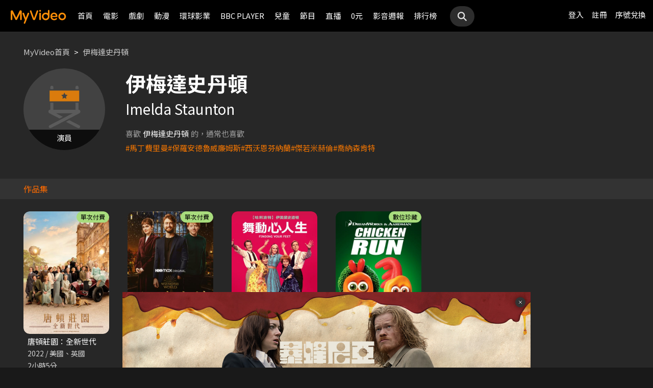

--- FILE ---
content_type: text/html;charset=UTF-8
request_url: https://www.myvideo.net.tw/person/%E4%BC%8A%E6%A2%85%E9%81%94%E5%8F%B2%E4%B8%B9%E9%A0%93_S0001440/
body_size: 8198
content:
     


 


<!DOCTYPE html PUBLIC "-//W3C//DTD HTML 4.01 Transitional//EN" "http://www.w3.org/TR/html4/loose.dtd">
<html lang="zh-Hant-TW">
  <head version="svn_trunk_88916" >
  	
    
  	
  	
    <link rel="shortcut icon" sizes="16x16" href="/static/images/favicon.ico" />
    <link rel="shortcut icon" sizes="128x128" href="/static/images/favicon-256x256.ico" />
    <link rel="apple-touch-icon" href="/static/images/favicon-256x256.ico" />
    <meta name="viewport" content="width=device-width, initial-scale=1.0, minimum-scale=1.0" />
    
    <title>伊梅達史丹頓作品推薦線上看 - MyVideo｜陪你每一刻</title>
    
    
    <link rel="stylesheet" href="/static/css/RWD/reset.css?PatchDate=20260115" />
    <link rel="stylesheet" href="/static/css/RWD/style_preset.css?PatchDate=20260115" />
    <link rel="stylesheet" href="/static/css/RWD/style_frame.css?PatchDate=20260115" />
    <link rel="stylesheet" href="/static/css/RWD/style_footer.css?PatchDate=20260115" />
    <link rel="stylesheet" href="/static/css/RWD/style_frameMember.css?PatchDate=20260115" />
    <link rel="stylesheet" href="/static/css/RWD/style_main.css?PatchDate=20260115" />
    <link rel="stylesheet" href="/static/css/RWD/style_light_header.css?PatchDate=20260115" />
    <link rel="stylesheet" href="/static/css/RWD/style_header_dropdown_menu.css?PatchDate=20260115" />
	
	<link rel="stylesheet" href="/static/Swiper/swiper-bundle.min.css" />

    
    <style type="text/css">
      @media screen and (min-width: 1024px) {
          header.colorGR {
              background: linear-gradient(to bottom, rgba(0, 0, 0, 1) 0%, rgba(0, 0, 0, 0) 100%);
          }
          
          main{
      	    padding-top: 62px;
      	}
      	
      }
    </style>
    
    <script src="/static/js/jquery-3.6.0.min.js"></script>
    <script
      type="text/javascript"
      src="/static/reactJS/customizeSupportJS/myVideoCommonJS.min.js?PatchDate=20260115"
    ></script>
    <script type="text/javascript">
      var PSCPath = "";
      var Context = {
    	 
    	blackCardType  : '0',	
    	
    	blackData : {
    		
    		isLuxuryService : 'N',
    		
    		luxuryServiceIds: ''
    	},
      	remindInfo : {
      		isShow		: true,
      		homeBtnText : "訂閱豪華",
      		clickUrl	: "https://www.myvideo.net.tw/buyVideoCart/servletPromoRedirect.do?promotionId=PTA_2202181149563298&promotionType=1"
      	},
      	isLogin : "" !== "",
      	remindType : "" === "" ? "未登入"
      							: "N" === "Y"
      								? "超值月租"
      								: "N" === 'Y'
      									? "豪華月租訂閱豪華" : "未申裝"
      };

      $.ajaxSetup({
      	cache: false
      });
    </script>
	
	    
<meta charset="UTF-8">
<meta name="viewport"
	content="width=device-width, initial-scale=1.0, minimum-scale=1.0">


<link rel="stylesheet" href="/static/css/RWD/videoList.css?PatchDate=20260115">
<link rel="stylesheet" href="/static/css/RWD/videoBox.css?PatchDate=20260115">
<link rel="stylesheet" href="/static/css/RWD/tabPanel.css?PatchDate=20260115">
<link rel="stylesheet" href="/static/css/RWD/style_index.css?PatchDate=20260115">
<link rel="stylesheet" href="/static/css/RWD/style_filter.css?PatchDate=20260115">
<link rel="stylesheet" href="/static/css/RWD/style_listing.css?PatchDate=20260115">
<link rel="stylesheet" href="/static/css/RWD/director.css?PatchDate=20260115">

<script src="/static/js/RWD/TopRankSlide.js" charset="utf-8"></script>





<meta name="description" content="MyVideo 特別精選 伊梅達史丹頓 精采作品，包括 《唐頓莊園：全新世代》、《哈利波特20週年：重返霍格華茲》、《舞動心人生》 推薦你線上看。"/>
<link rel="canonical" href="https://www.myvideo.net.tw/person/%E4%BC%8A%E6%A2%85%E9%81%94%E5%8F%B2%E4%B8%B9%E9%A0%93_S0001440/" />
<link rel="amphtml" href="https://www.myvideo.net.tw/person/amp/%E4%BC%8A%E6%A2%85%E9%81%94%E5%8F%B2%E4%B8%B9%E9%A0%93_S0001440/">

<meta property="og:title" content="伊梅達史丹頓作品推薦線上看 &ndash; MyVideo | 陪你每一刻" />
<meta property="og:description" content="MyVideo 特別精選 伊梅達史丹頓 精采作品，包括 《唐頓莊園：全新世代》、《哈利波特20週年：重返霍格華茲》、《舞動心人生》 推薦你線上看。" />
<meta property="og:url" content="https://www.myvideo.net.tw/person/%E4%BC%8A%E6%A2%85%E9%81%94%E5%8F%B2%E4%B8%B9%E9%A0%93_S0001440/" />
<meta property="og:image" content="https://www.myvideo.net.tw/static/images/RWD/actorImg_default2.jpg" />
<meta property="og:type" content="website" /> 
<meta property="fb:app_id" content="471215119589042" />





	<script type="application/ld+json">
		{"mainEntity":[{"image":"https://www.myvideo.net.tw/static/images/RWD/actorImg_default2.jpg","@type":"Person","name":"伊梅達史丹頓","alternateName":"Imelda Staunton","url":"https://www.myvideo.net.tw/person/伊梅達史丹頓_S0001440/"},{"@type":"ItemList","ItemListElement":[{"@type":"ListItem","name":"唐頓莊園：全新世代","@id":"https://www.myvideo.net.tw/details/0/355567","position":1,"url":"https://www.myvideo.net.tw/details/0/355567"},{"@type":"ListItem","name":"哈利波特20週年：重返霍格華茲","@id":"https://www.myvideo.net.tw/details/0/352300","position":2,"url":"https://www.myvideo.net.tw/details/0/352300"},{"@type":"ListItem","name":"舞動心人生","@id":"https://www.myvideo.net.tw/details/0/198146","position":3,"url":"https://www.myvideo.net.tw/details/0/198146"},{"@type":"ListItem","name":"落跑雞","@id":"https://www.myvideo.net.tw/details/0/407692","position":4,"url":"https://www.myvideo.net.tw/details/0/407692"}],"name":"出演作品"},{"@type":"ItemList","ItemListElement":[{"@type":"ListItem","name":"馬丁費里曼","@id":"https://www.myvideo.net.tw/person/馬丁費里曼_S0000328/","position":1,"url":"https://www.myvideo.net.tw/person/馬丁費里曼_S0000328/"},{"@type":"ListItem","name":"保羅安德魯威廉姆斯","@id":"https://www.myvideo.net.tw/person/保羅安德魯威廉姆斯_S0015494/","position":2,"url":"https://www.myvideo.net.tw/person/保羅安德魯威廉姆斯_S0015494/"},{"@type":"ListItem","name":"西沃恩芬納蘭","@id":"https://www.myvideo.net.tw/person/西沃恩芬納蘭_S0005516/","position":3,"url":"https://www.myvideo.net.tw/person/西沃恩芬納蘭_S0005516/"},{"@type":"ListItem","name":"傑若米赫倫","@id":"https://www.myvideo.net.tw/person/傑若米赫倫_S0011209/","position":4,"url":"https://www.myvideo.net.tw/person/傑若米赫倫_S0011209/"},{"@type":"ListItem","name":"喬納森肯特","@id":"https://www.myvideo.net.tw/person/喬納森肯特_S0011661/","position":5,"url":"https://www.myvideo.net.tw/person/喬納森肯特_S0011661/"}],"name":"推薦演員"},{"@type":"ItemList","ItemListElement":[{"@type":"ListItem","name":"整形過後","@id":"https://www.myvideo.net.tw/details/3/32273","position":1,"url":"https://www.myvideo.net.tw/details/3/32273"},{"@type":"ListItem","name":"監所男子囚生記","@id":"https://www.myvideo.net.tw/details/3/32079","position":2,"url":"https://www.myvideo.net.tw/details/3/32079"},{"@type":"ListItem","name":"名偵探柯南 100萬美元的五稜星","@id":"https://www.myvideo.net.tw/details/0/406014","position":3,"url":"https://www.myvideo.net.tw/details/0/406014"},{"@type":"ListItem","name":"重裝制裁","@id":"https://www.myvideo.net.tw/details/0/429920","position":4,"url":"https://www.myvideo.net.tw/details/0/429920"},{"@type":"ListItem","name":"我和我的殭屍女兒","@id":"https://www.myvideo.net.tw/details/0/428688","position":5,"url":"https://www.myvideo.net.tw/details/0/428688"},{"@type":"ListItem","name":"私家偵探","@id":"https://www.myvideo.net.tw/details/0/427004","position":6,"url":"https://www.myvideo.net.tw/details/0/427004"},{"@type":"ListItem","name":"差點在迷宮深處被信任的夥伴殺掉，但靠著天賜技能「無限扭蛋」獲得等級9999的夥伴，我要向前隊友和世界展開復仇&「給他們好看！」","@id":"https://www.myvideo.net.tw/details/3/31648","position":7,"url":"https://www.myvideo.net.tw/details/3/31648"},{"@type":"ListItem","name":"聖母殺手","@id":"https://www.myvideo.net.tw/details/0/428676","position":8,"url":"https://www.myvideo.net.tw/details/0/428676"},{"@type":"ListItem","name":"異能5：死了一個超人以後","@id":"https://www.myvideo.net.tw/details/0/428950","position":9,"url":"https://www.myvideo.net.tw/details/0/428950"},{"@type":"ListItem","name":"猛毒","@id":"https://www.myvideo.net.tw/details/0/204279","position":10,"url":"https://www.myvideo.net.tw/details/0/204279"},{"@type":"ListItem","name":"上山吧！台灣隊","@id":"https://www.myvideo.net.tw/details/3/32162","position":11,"url":"https://www.myvideo.net.tw/details/3/32162"},{"@type":"ListItem","name":"大生意人","@id":"https://www.myvideo.net.tw/details/3/32240","position":12,"url":"https://www.myvideo.net.tw/details/3/32240"},{"@type":"ListItem","name":"我的殺手爸爸","@id":"https://www.myvideo.net.tw/details/0/428683","position":13,"url":"https://www.myvideo.net.tw/details/0/428683"},{"@type":"ListItem","name":"老舅","@id":"https://www.myvideo.net.tw/details/3/32324","position":14,"url":"https://www.myvideo.net.tw/details/3/32324"},{"@type":"ListItem","name":"泛而不精的我被逐出了勇者隊伍","@id":"https://www.myvideo.net.tw/details/3/32390","position":15,"url":"https://www.myvideo.net.tw/details/3/32390"},{"@type":"ListItem","name":"何百芮的地獄戀曲","@id":"https://www.myvideo.net.tw/details/3/32307","position":16,"url":"https://www.myvideo.net.tw/details/3/32307"},{"@type":"ListItem","name":"掌命","@id":"https://www.myvideo.net.tw/details/3/32321","position":17,"url":"https://www.myvideo.net.tw/details/3/32321"},{"@type":"ListItem","name":"何百芮的地獄毒白","@id":"https://www.myvideo.net.tw/details/3/32311","position":18,"url":"https://www.myvideo.net.tw/details/3/32311"},{"@type":"ListItem","name":"咒願","@id":"https://www.myvideo.net.tw/details/0/427008","position":19,"url":"https://www.myvideo.net.tw/details/0/427008"},{"@type":"ListItem","name":"身為暗殺者的我明顯比勇者還強","@id":"https://www.myvideo.net.tw/details/3/31654","position":20,"url":"https://www.myvideo.net.tw/details/3/31654"}],"name":"推薦影片"}],"@type":"CollectionPage","name":"伊梅達史丹頓 作品推薦 線上看 - MyVideo","description":"MyVideo 特別精選 伊梅達史丹頓 精采作品，包括 《唐頓莊園：全新世代》、《哈利波特20週年：重返霍格華茲》、《舞動心人生》 推薦你線上看。","@id":"https://www.myvideo.net.tw/person/伊梅達史丹頓_S0001440/","@context":"https://schema.org","url":"https://www.myvideo.net.tw/person/伊梅達史丹頓_S0001440/"}
	</script>



	<script type="application/ld+json">
		{"@type":"BreadcrumbList","ItemListElement":[{"item":{"name":"首頁","@id":"https://www.myvideo.net.tw/"},"@type":"ListItem","position":1},{"item":{"name":"伊梅達史丹頓 作品推薦 線上看 - MyVideo","@id":"https://www.myvideo.net.tw/person/%E4%BC%8A%E6%A2%85%E9%81%94%E5%8F%B2%E4%B8%B9%E9%A0%93_S0001440/"},"@type":"ListItem","position":2}],"@context":"https://schema.org"}
	</script>





<script type="text/javascript">
var context = {
	videoObj : {
		returnVideoCount: '4',
		totalVideoCount	: '4',
		oneTimesLoad	: '20',
		nowCountInt		: 0,
		totalCountInt	: 0,
		personId		: 'S0001440',
		domain			: ''
	}		
}

</script>
<script src="/static/js/RWD/person.js" charset="utf-8"></script>

	
  </head>
  <body>
  	



<!-- 為必免重複載入 -->


<!-- Criteo Loader File -->
<script type="text/javascript" src="//dynamic.criteo.com/js/ld/ld.js?a=111489" async="true"></script>
<!-- END Criteo Loader File -->


<!-- Criteo Visit Tag -->
<script type="text/javascript">
  window.criteo_q = window.criteo_q || [];
  var deviceType = /iPad/.test(navigator.userAgent) ? "t"
          : /Mobile|iP(hone|od)|Android|BlackBerry|IEMobile|Silk/
                  .test(navigator.userAgent) ? "m" : "d";
  window.criteo_q.push({
    event: "setAccount",
    account: 111489
  }, {
    event: "setEmail",
    email: "",
  }, {
    event: "setSiteType",
    type: deviceType
  }, {
    event: "viewPage"
  });
</script>
<!-- END Criteo Visit Tag -->



  
  
    
<!-- Google Tag Manager -->
<script>(function(w,d,s,l,i){w[l]=w[l]||[];w[l].push({'gtm.start':
new Date().getTime(),event:'gtm.js'});var f=d.getElementsByTagName(s)[0],
j=d.createElement(s),dl=l!='dataLayer'?'&l='+l:'';j.async=true;j.src=
'https://www.googletagmanager.com/gtm.js?id='+i+dl;f.parentNode.insertBefore(j,f);
})(window,document,'script','dataLayer','GTM-MF93N5D');</script>
<!-- End Google Tag Manager -->
<!-- Google Tag Manager (noscript) -->
<noscript><iframe src="https://www.googletagmanager.com/ns.html?id=GTM-MF93N5D"
height="0" width="0" style="display:none;visibility:hidden"></iframe></noscript>
<!-- End Google Tag Manager (noscript) -->
<script>
//push uid to dataLayer for user reconization.
  if(""){
    dataLayer.push({
      'event':'userId',
      'UID':''
    })
  }
if(!window.analyticsEventSender){
  let analyticsEventSender = {
    send_Event: function (...strs) {
    },
    send_page_view: function (str) {
    },
    pushToDataLayer: function(data){
			dataLayer.push(data)
    }
  };
  window.analyticsEventSender = analyticsEventSender;
}
</script>

  

<script type="text/javascript">
	function writeGA(str) {
		window.analyticsEventSender.send_page_view(str);
	}
	function writeGA_Event(str) {
		window.analyticsEventSender.send_Event('play', 'free', str);
	}
	function writeGA_Event_paid(str) {
		window.analyticsEventSender.send_Event('play', 'paid', str);
	}
	function writeGA_Event_browser(str) {
		window.analyticsEventSender.send_Event('play', 'browser', str);
	}
	// New ga event for log recommend
	function writeGA_Click_Recommend_Event(str) {
		window.analyticsEventSender.send_Event('click', 'recommend', str);
	}
	// New ga event for player
	function writeGA_Player(str1, str2, str3) {
		window.analyticsEventSender.send_Event(str1, str2, str3);
	}

	// New ga event for addQ , banner, 版位GA
	function writeGA_Event_click(str1, str2, str3) {
		window.analyticsEventSender.send_Event(str1, str2, str3);
	}

	// New ga event for go myfoneshopping
	function writeGA_shopping(str) {
		window.analyticsEventSender.send_Event('外部連結', '導購', str);
	}
	function pushToDataLayer(data) {
		window.analyticsEventSender.pushToDataLayer(data);
	}
</script>
<script type="text/javascript" defer="defer">
  var _mTrack = _mTrack || [];
  _mTrack.push([ 'trackPage' ]);

  (function() {
    var mClientId = '558dza12683';
    var mProto = ('https:' == document.location.protocol ? 'https://'
        : 'http://');
    var mHost = 'tracker.marinsm.com';
    var mt = document.createElement('script');
    mt.type = 'text/javascript';
    mt.async = true;
    mt.src = mProto + mHost + '/tracker/async/' + mClientId + '.js';
    var fscr = document.getElementsByTagName('script')[0];
    fscr.parentNode.insertBefore(mt, fscr);
  })();
</script>
<noscript>
  <img src='https://tracker.marinsm.com/tp?act=1&cid=558dza12683&script=no'>
</noscript>

<script>
!function(e,t,n,a,c,o,s){e.fbq||(c=e.fbq=function(){c.callMethod?c.callMethod.apply(c,arguments):c.queue.push(arguments)},e._fbq||(e._fbq=c),c.push=c,c.loaded=!0,c.version="2.0",c.queue=[],o=t.createElement(n),o.async=!0,o.src=a,s=t.getElementsByTagName(n)[0],s.parentNode.insertBefore(o,s))}(window,document,"script","https://connect.facebook.net/en_US/fbevents.js"),fbq("init","792098837661675"),fbq("track","PageView");
</script>
<noscript><img height="1" width="1" style="display:none" src="https://www.facebook.com/tr?id=792098837661675&ev=PageView&noscript=1"/></noscript>


    <input type="hidden" value="PC" id="deviceType" />
    <input type="hidden" value="20260115" id="patchDate" />
    <input type="hidden" value="https://mgw3.myvideo.net.tw/myVideo.api/" id="TWM_MyVideoAPI" />
    <input type="hidden" value="https://mgw2.myvideo.net.tw/myVideo.api/" id="TWM_MyVideoAPI_shunt" />
    

    <div class="wrap">
    
    <!-- APP 隱藏Header UI -->
   	  	
	      <div id="reactRenderTargetHeader">
	         
	        













<header class="colorBK">
	<div class="headerBox">
		<div class="hdGroup">
			<img id="ham" class="padMobi" src="/static/images/RWD/icon_header_ham.png" />
			<a href="/index.do">
				<img id="logo" src="/static/images/RWD/brand_logo.png" />
			</a>
			<div class="linkArea">
				<a class="searchBox" href="#">
					<img class="search" src="/static/images/RWD/icon_header_search.png" />
				</a>
				<ul class="linkService">

					<li><a href="/login.do" title="登入MyVideo立即觀賞">登入</a></li>
					<li><a href="/goSignUpPage.do" title="免費加入MyVideo">註冊</a></li>

					<li><a href="/SN-exchange" title="序號兌換">序號兌換</a></li>
				</ul>
			</div>
		</div>
		<div class="depart">
			<ul itemscope itemtype="http://www.schema.org/SiteNavigationElement">
	
						<li class="topMenuScroll_UX_RECOMMEND_HOME" id="UX_RECOMMEND_HOME" itemprop="name">
							<a href="/index.do" itemprop="url" title="首頁">首頁</a>
						</li>
	
						<li class="topMenuScroll_UXM_MOVIE" id="UXM_MOVIE" itemprop="name">
							<a href="/movie/" itemprop="url" title="電影">電影</a>
						</li>
	
						<li class="topMenuScroll_UXM_DRAMA" id="UXM_DRAMA" itemprop="name">
							<a href="/drama/" itemprop="url" title="戲劇">戲劇</a>
						</li>
	
						<li class="topMenuScroll_UXM_CARTOON" id="UXM_CARTOON" itemprop="name">
							<a href="/cartoon/" itemprop="url" title="動漫">動漫</a>
						</li>
	
						<li class="topMenuScroll_UXM_STUDIO_UNIVERSAL" id="UXM_STUDIO_UNIVERSAL" itemprop="name">
							<a href="/Studio_Universal/" itemprop="url" title="環球影業">環球影業</a>
						</li>
	
						<li class="topMenuScroll_UXM_BBCPLAYER" id="UXM_BBCPLAYER" itemprop="name">
							<a href="/BBCPlayer/" itemprop="url" title="BBC PLAYER">BBC PLAYER</a>
						</li>
	
						<li class="topMenuScroll_UXM_CHILD" id="UXM_CHILD" itemprop="name">
							<a href="/child/" itemprop="url" title="兒童">兒童</a>
						</li>
	
						<li class="topMenuScroll_UXM_MUSIC" id="UXM_MUSIC" itemprop="name">
							<a href="/music/" itemprop="url" title="節目">節目</a>
						</li>
	
						<li class="topMenuScroll_UX_LIVE_CHANNEL_PORTAL" id="UX_LIVE_CHANNEL_PORTAL" itemprop="name">
							<a href="/LiveChannel/" itemprop="url" title="直播">直播</a>
						</li>
	
						<li class="topMenuScroll_UXM_FREE_MENU" id="UXM_FREE_MENU" itemprop="name">
							<a href="/free_menu/" itemprop="url" title="0元">0元</a>
						</li>
	
				<li><a href="https://blog.myvideo.net.tw/" title="影音週報">影音週報</a></li>
				
					<li><a href="/rank/" title="排行榜">排行榜</a></li>
	
			</ul>
			<a class="searchBox" href="#">
				<img class="search" src="/static/images/RWD/icon_header_search.png" />
			</a>
		</div>
	</div>
</header> 
	      </div>
     	<script src="/static/react-js/header.bundle.js?PatchDate=20260115"></script>
      
      
      
	<div class="wrap">
		<main>
			
				
					<div class="monthlyMain">
						<div class="breadcrumbModule block">
							
								<a href="/">MyVideo首頁</a>
								 > 
							
								<a href="/person/%E4%BC%8A%E6%A2%85%E9%81%94%E5%8F%B2%E4%B8%B9%E9%A0%93_S0001440/">伊梅達史丹頓</a>
								
							
						</div>
						<section class="mainTopSection directorTop">
							<section class="topSection directorIntro">
								
									<figure class="">
										<img src="https://www.myvideo.net.tw/static/images/RWD/actorImg_default2.jpg" alt="伊梅達史丹頓">
										
											
											
												<div class="characterName">演員</div>
											
											
										
									</figure>
								
								<div>
									<h1>伊梅達史丹頓</h1>
									
										<h2>Imelda Staunton</h2>
									
									<ul class="directorData">
										
										
									</ul>
									
									
										<section class="relatedTags">
	                            			<span class="title">喜歡<strong>伊梅達史丹頓</strong>的，通常也喜歡</span>
				                            <ul class="tagList">
				                            	
				                                	<li class="tagListItem"><a class="primaryOrg" href="/person/馬丁費里曼_S0000328/">#馬丁費里曼</a></li>
				                                
				                                	<li class="tagListItem"><a class="primaryOrg" href="/person/保羅安德魯威廉姆斯_S0015494/">#保羅安德魯威廉姆斯</a></li>
				                                
				                                	<li class="tagListItem"><a class="primaryOrg" href="/person/西沃恩芬納蘭_S0005516/">#西沃恩芬納蘭</a></li>
				                                
				                                	<li class="tagListItem"><a class="primaryOrg" href="/person/傑若米赫倫_S0011209/">#傑若米赫倫</a></li>
				                                
				                                	<li class="tagListItem"><a class="primaryOrg" href="/person/喬納森肯特_S0011661/">#喬納森肯特</a></li>
				                                
				                            </ul>
	                        			</section>
	                        		
								</div>
							</section>
						</section>
						
							
								<h2 class="DirectirSectionTitle">作品集</h2>
							
							
						
						<article class="vidioListWrap">
							<section
								class="videoBlock posterBlock noBack noMask directorWorks">
								<ul id="videoTable">
									
										<li>
											<div class="imgBox">
												
													<div class="tagTopArea">
														<div class="tag gray"
															style="
														 background-color:#A8DC7D;
														 color:#000000;">
															單次付費</div>
													</div>
												
												
										        
										        	
										        	
										        
										        
												<a href="/details/0/355567"
													title="唐頓莊園：全新世代"
													style="background-image: url(https://img.myvideo.net.tw/images/UNI040/0000/2430/202207061800355559_420x600.jpg)"></a>
											</div>
											<h3>
												<a href="/details/0/355567"
													title="唐頓莊園：全新世代"> 唐頓莊園：全新世代 </a>
											</h3>
											<div class="film-info">
												<div>2022 / 美國、英國</div>
												<div>2小時5分</div>
											</div>
										</li>
									
										<li>
											<div class="imgBox">
												
													<div class="tagTopArea">
														<div class="tag gray"
															style="
														 background-color:#A8DC7D;
														 color:#000000;">
															單次付費</div>
													</div>
												
												
										        
										        	
										        	
										        
										        
												<a href="/details/0/352300"
													title="哈利波特20週年：重返霍格華茲"
													style="background-image: url(https://img.myvideo.net.tw/images/WAR020/0000/0666/202205091457157899_420x600.jpg)"></a>
											</div>
											<h3>
												<a href="/details/0/352300"
													title="哈利波特20週年：重返霍格華茲"> 哈利波特20週年：重返霍格華茲 </a>
											</h3>
											<div class="film-info">
												<div>2022 / 美國、英國</div>
												<div>1小時43分</div>
											</div>
										</li>
									
										<li>
											<div class="imgBox">
												
												
										        
										        	
										        	
										        
										        
												<a href="/details/0/198146"
													title="舞動心人生"
													style="background-image: url(https://img.myvideo.net.tw/images/CAI010/0000/2011/201807091030440430_420x600.jpg)"></a>
											</div>
											<h3>
												<a href="/details/0/198146"
													title="舞動心人生"> 舞動心人生 </a>
											</h3>
											<div class="film-info">
												<div>2017 / 英國</div>
												<div>1小時51分</div>
											</div>
										</li>
									
										<li>
											<div class="imgBox">
												
													<div class="tagTopArea">
														<div class="tag gray"
															style="
														 background-color:#A8DC7D;
														 color:#000000;">
															數位珍藏</div>
													</div>
												
												
										        
										        	
										        	
										        
										        
												<a href="/details/0/407692"
													title="落跑雞"
													style="background-image: url(https://img.myvideo.net.tw/images/UNI040/0000/2733/202411291414221486_420x600.jpg)"></a>
											</div>
											<h3>
												<a href="/details/0/407692"
													title="落跑雞"> 落跑雞 </a>
											</h3>
											<div class="film-info">
												<div>2000 / 英國</div>
												<div>1小時25分</div>
											</div>
										</li>
									
								</ul>
							</section>
							
						</article>
					</div>
				
				
			
			
				<article>
					<section class="videoList posterBlock noBack">
						<div class="header" id="header1">
							<h2>
								<img class="icon"
									src="/static/images/RWD/icon_camera.png">你可能也喜歡
							</h2>
						</div>
						<div class="navBtnBox">
							<div class="navBtn leftBtn last" onclick="back(this,1)">
								<img src="/static/images/RWD/icon_arrow_left.png">
							</div>
							<div class="navBtn rightBtn" onclick="next(this,1)">
								<img src="/static/images/RWD/icon_arrow_right.png">
							</div>
						</div>
						<div class="sliderOneLine" id="myDiv1">
							<ul style="width: max-content;" >
								
									<li><a
										href="/details/3/32273"
										title="整形過後">
											<div class="imgBox">
												<img class="poster"
													src="https://img.myvideo.net.tw/images/PIS010/0000/0002/202512010929179847_420x600.jpg">
												
										        
										        	
										        	
										        
											</div>
											<h3>整形過後</h3>
									</a></li>
								
									<li><a
										href="/details/3/32079"
										title="監所男子囚生記">
											<div class="imgBox">
												<img class="poster"
													src="https://img.myvideo.net.tw/images/IQI010/0000/0025/202511101832155243_420x600.jpg">
												
										        
										        	
										        	
										        
											</div>
											<h3>監所男子囚生記</h3>
									</a></li>
								
									<li><a
										href="/details/0/406014"
										title="名偵探柯南 100萬美元的五稜星">
											<div class="imgBox">
												<img class="poster"
													src="https://img.myvideo.net.tw/images/PRO010/0000/1557/202511180905340543_420x600.jpg">
												
										        
										        	
										        	
										        
											</div>
											<h3>名偵探柯南 100萬美元的五稜星</h3>
									</a></li>
								
									<li><a
										href="/details/0/429920"
										title="重裝制裁">
											<div class="imgBox">
												<img class="poster"
													src="https://img.myvideo.net.tw/images/MOV010/0000/3198/202512171725248926_420x600.jpg">
												
										        
										        	
										        	
										        
											</div>
											<h3>重裝制裁</h3>
									</a></li>
								
									<li><a
										href="/details/0/428688"
										title="我和我的殭屍女兒">
											<div class="imgBox">
												<img class="poster"
													src="https://img.myvideo.net.tw/images/MOV010/0000/3182/202511201437355786_420x600.jpg">
												
										        
										        	
										        	
										        
											</div>
											<h3>我和我的殭屍女兒</h3>
									</a></li>
								
									<li><a
										href="/details/0/427004"
										title="私家偵探">
											<div class="imgBox">
												<img class="poster"
													src="https://img.myvideo.net.tw/images/AVJ010/0000/2557/202510201543562910_420x600.jpg">
												
										        
										        	
										        	
										        
											</div>
											<h3>私家偵探</h3>
									</a></li>
								
									<li><a
										href="/details/3/31648"
										title="差點在迷宮深處被信任的夥伴殺掉，但靠著天賜技能「無限扭蛋」獲得等級9999的夥伴，我要向前隊友和世界展開復仇&「給他們好看！」">
											<div class="imgBox">
												<img class="poster"
													src="https://img.myvideo.net.tw/images/MUS030/0002/4096/202509191213516572_420x600.jpg">
												
										        
										        	
										        	
										        
											</div>
											<h3>差點在迷宮深處被信任的夥伴殺掉，但靠著天賜技能「無限扭蛋」獲得等級9999的夥伴，我要向前隊友和世界展開復仇&「給他們好看！」</h3>
									</a></li>
								
									<li><a
										href="/details/0/428676"
										title="聖母殺手">
											<div class="imgBox">
												<img class="poster"
													src="https://img.myvideo.net.tw/images/EAG010/0000/0640/202511241122341849_420x600.jpg">
												
										        
										        	
										        	
										        
											</div>
											<h3>聖母殺手</h3>
									</a></li>
								
									<li><a
										href="/details/0/428950"
										title="異能5：死了一個超人以後">
											<div class="imgBox">
												<img class="poster"
													src="https://img.myvideo.net.tw/images/MOV010/0000/3176/202511191717039230_420x600.jpg">
												
										        
										        	
										        	
										        
											</div>
											<h3>異能5：死了一個超人以後</h3>
									</a></li>
								
									<li><a
										href="/details/0/204279"
										title="猛毒">
											<div class="imgBox">
												<img class="poster"
													src="https://img.myvideo.net.tw/images/CPT010/0000/0142/201811131633347802_420x600.jpg">
												
													<div class="tagTopArea">
														<div class="tag gray"
															style="
														 background-color:#A8DC7D;
														 color:#000000;">
															單次付費</div>
													</div>
												
										        
										        	
										        	
										        
											</div>
											<h3>猛毒</h3>
									</a></li>
								
									<li><a
										href="/details/3/32162"
										title="上山吧！台灣隊">
											<div class="imgBox">
												<img class="poster"
													src="https://img.myvideo.net.tw/images/SAN030/0000/2959/202601091055068042_420x600.jpg">
												
													<div class="tagTopArea">
														<div class="tag gray"
															style="
														 background-color:#FF6B00;
														 color:#FFFFFF;">
															跟播</div>
													</div>
												
										        
										        	
														<div class="tagBottomArea">
															<div class="tag green"
																style="
															 background-color:#FFDD00;
															 color:#000000;">
																更新至8集</div>
														</div>
										        	
										        	
										        
											</div>
											<h3>上山吧！台灣隊</h3>
									</a></li>
								
									<li><a
										href="/details/3/32240"
										title="大生意人">
											<div class="imgBox">
												<img class="poster"
													src="https://img.myvideo.net.tw/images/ALL030/0001/6131/202511211645495142_420x600.jpg">
												
										        
										        	
										        	
										        
											</div>
											<h3>大生意人</h3>
									</a></li>
								
									<li><a
										href="/details/0/428683"
										title="我的殺手爸爸">
											<div class="imgBox">
												<img class="poster"
													src="https://img.myvideo.net.tw/images/MOV010/0000/3185/202511201450350098_420x600.jpg">
												
										        
										        	
										        	
										        
											</div>
											<h3>我的殺手爸爸</h3>
									</a></li>
								
									<li><a
										href="/details/3/32324"
										title="老舅">
											<div class="imgBox">
												<img class="poster"
													src="https://img.myvideo.net.tw/images/ALL030/0001/6289/202512181418469804_420x600.jpg">
												
										        
										        	
										        	
										        
											</div>
											<h3>老舅</h3>
									</a></li>
								
									<li><a
										href="/details/3/32390"
										title="泛而不精的我被逐出了勇者隊伍">
											<div class="imgBox">
												<img class="poster"
													src="https://img.myvideo.net.tw/images/TRO020/0000/1448/202512241521036740_420x600.jpg">
												
													<div class="tagTopArea">
														<div class="tag gray"
															style="
														 background-color:#FF6B00;
														 color:#FFFFFF;">
															跟播</div>
													</div>
												
										        
										        	
														<div class="tagBottomArea">
															<div class="tag green"
																style="
															 background-color:#FFDD00;
															 color:#000000;">
																更新至4集</div>
														</div>
										        	
										        	
										        
											</div>
											<h3>泛而不精的我被逐出了勇者隊伍</h3>
									</a></li>
								
									<li><a
										href="/details/3/32307"
										title="何百芮的地獄戀曲">
											<div class="imgBox">
												<img class="poster"
													src="https://img.myvideo.net.tw/images/EAC010/0000/0016/202512171748310541_420x600.jpg">
												
													<div class="tagTopArea">
														<div class="tag gray"
															style="
														 background-color:#FF6B00;
														 color:#FFFFFF;">
															跟播</div>
													</div>
												
										        
										        	
										        	
										        
											</div>
											<h3>何百芮的地獄戀曲</h3>
									</a></li>
								
									<li><a
										href="/details/3/32321"
										title="掌命">
											<div class="imgBox">
												<img class="poster"
													src="https://img.myvideo.net.tw/images/ALL030/0001/6257/202512151059210018_420x600.jpg">
												
										        
										        	
										        	
										        
											</div>
											<h3>掌命</h3>
									</a></li>
								
									<li><a
										href="/details/3/32311"
										title="何百芮的地獄毒白">
											<div class="imgBox">
												<img class="poster"
													src="https://img.myvideo.net.tw/images/EAC010/0000/0002/202512080933110364_420x600.jpg">
												
										        
										        	
										        	
										        
											</div>
											<h3>何百芮的地獄毒白</h3>
									</a></li>
								
									<li><a
										href="/details/0/427008"
										title="咒願">
											<div class="imgBox">
												<img class="poster"
													src="https://img.myvideo.net.tw/images/AVJ010/0000/2560/202510201556593226_420x600.jpg">
												
										        
										        	
										        	
										        
											</div>
											<h3>咒願</h3>
									</a></li>
								
									<li><a
										href="/details/3/31654"
										title="身為暗殺者的我明顯比勇者還強">
											<div class="imgBox">
												<img class="poster"
													src="https://img.myvideo.net.tw/images/MUS030/0002/4150/202509191650266714_420x600.jpg">
												
										        
										        	
										        	
										        
											</div>
											<h3>身為暗殺者的我明顯比勇者還強</h3>
									</a></li>
								
							</ul>
						</div>
					</section>
				</article>
			
		</main>
	</div>

      
     <!-- APP 隱藏Header UI -->
      
	      <div id="reactRenderTargetFooter">
	         
	        



<footer>
	<!--  
	<a href="/index.do" title="myVideo|陪你每一刻">
		<img className="logo padWide" src="/static/images/RWD/brand_logo_footer.png" />
	</a>
	-->
	<div class="footerLink">
		<div class="ftLinks">
			<ul class="ftLinksAbout">
				<h3>關於</h3>
				<div class="group">
					<li><a href="/privacy-policy" title="隱私權政策">隱私權政策</a></li>
					<li><a href="/terms" title="使用者條款">使用者條款</a></li>
					<li><a href="mailto:myVideoNews@taiwanmobile.com">合作洽談</a></li>
				</div>
			</ul>
			<ul class="ftLinksService">
				<h3>客戶服務</h3>
				<div class="group">
					<li><a href="/MyVideo/m/qAndA.do" title="常見問答">常見問答</a></li>
					<li><a href="/MyVideo/m/intro.do?type=smartTVIntro" title="電視觀看教學">電視觀看教學</a></li>
					<li><a href="/MyVideo/m/feedback.do" title="我要發問">我要發問</a></li>
				</div>
				<div class="group">
					<li><a href="/MyVideo/m/serviceAnnouncement.do" title="服務公告">服務公告</a></li>
					<li><a href="/MyVideo/m/intro.do" title="服務說明">服務說明</a></li>
					<li><a href="/intro" title="服務介紹">服務介紹</a></li>
<!-- 					<li><a href="/events" title="好康優惠">好康優惠</a></li> -->
				</div>
			</ul>
		</div>
	</div>
</footer> 
	      </div>
      	<script src="/static/react-js/footer.bundle.js?PatchDate=20260115"></script>
      
    </div>
  </body>
  <script src="/static/js/RWD/insertSAS.js?PatchDate=20260115"></script>
  <script src="/static/Swiper/swiper-bundle.min.js"></script>
  <script src="/static/FlexSlider/jquery.flexslider-min.js"></script>
    
  <script src="/static/js/RWD/main.js?PatchDate=20260115"></script>
  <script src="/static/js/RWD/float.js?PatchDate=20260115"></script>
  <script src="/static/js/RWD/popUp.js?PatchDate=20260115"></script>

  
  <script src="/static/js/RWD/aos_3.0.0_beta.6.js?PatchDate=20260115"></script>
  
  <script type="text/javascript">
    
    var isNewMember = 0;
    var loginFrom = "null";
  </script>
  
 
</html>


--- FILE ---
content_type: application/javascript
request_url: https://www.myvideo.net.tw/static/js/RWD/TopRankSlide.js
body_size: 626
content:
function next(obj, count){
	move(true, count);
}
        	
function back(obj, count){
	move(false, count);
}
		
function del_ff(elem){
	var elem_child = elem.childNodes;
	for(var i=0; i<elem_child.length;i++){
		if(elem_child[i].nodeName == "#text" && !/s/.test(elem_child.nodeValue)){
			elem.removeChild(elem_child[i]);
		}
	}
}
		
function move(isNext, nowList){		
	var nextOrBack = 1;
	if(!isNext){
		nextOrBack = -1;
	}
	
	var div = document.getElementById("myDiv"+nowList);
	var styleDiv = window.getComputedStyle(div, null);
	del_ff(div);
	var ul = div.firstChild;
	var styleUl = window.getComputedStyle(ul, null);
	del_ff(ul);
	var il = ul.firstChild;
	var styleIl = window.getComputedStyle(il, null);
	del_ff(il);
	var img = il.firstChild;
	var styleImg = window.getComputedStyle(img, null);

	/*
	ul的子原件數當影片數量
	ul的寬當螢幕寬
	il的寬當影片寬
	il的marginright當間隔
	外層div的Width當總寬
	(總寬-(影片數*影片寬)-((影片數-1)*間隔寬))/2 = 左右留空
			
	最多滑動距離=總寬-螢幕寬
	每0.02秒移動一次共移動20次
			
	螢幕內可顯示片數(單次欲滑動數量) = (螢幕寬-(2*左右留空))/(影片寬+間隔)
	*/
	var header = document.getElementById("header"+nowList);
	var videoCount = ul.childNodes.length;
	var windowW = header.offsetWidth;
	var videoW = il.offsetWidth;
	var betweenVideo = parseInt(styleIl.marginRight);
	var totalW = div.scrollWidth;
	var listPaddingLR = (totalW-(videoCount*videoW)-((videoCount-1)*betweenVideo))/2;
	var nowPosition = div.scrollLeft
	var oneVideoW = videoW+betweenVideo;
	var showVideoCount = parseInt((windowW-(2*listPaddingLR)) / oneVideoW);

	var nowVideoCount = 0;
	var tempNowPosition = nowPosition;
	nowVideoCount = parseInt(tempNowPosition/oneVideoW);
			
	//倒退時要多看一個
	if(!isNext){
		if( (tempNowPosition % oneVideoW)>0){
			nowVideoCount++;
		}
	}
				
	var gotoCount = nowVideoCount+(showVideoCount*nextOrBack);
	var gotoPosition = gotoCount*oneVideoW;
	var needMove = false;
	if(isNext){
		
		if((nowVideoCount+showVideoCount) <= videoCount){
			needMove = true;
		}
	}else{
		if(nowPosition>0){
			needMove = true;
		}
	}
			
	if(needMove){
		if (!div.scrollTo) {
			div.scrollTo = function(option,option2) {
				div.scrollLeft = option;
			};
		}
		var moveTimes = 20;
		oneTimeMove = (gotoPosition-nowPosition)/moveTimes;
		var nowTimes = 0;
		var intervalID = setInterval(function(){
			if(nowTimes<20){
				nowTimes++;
				nowPosition+=oneTimeMove;
				div.scrollTo(nowPosition,0);
			}else{
				clearInterval(intervalID);
			}
		}, 20);
	}
}